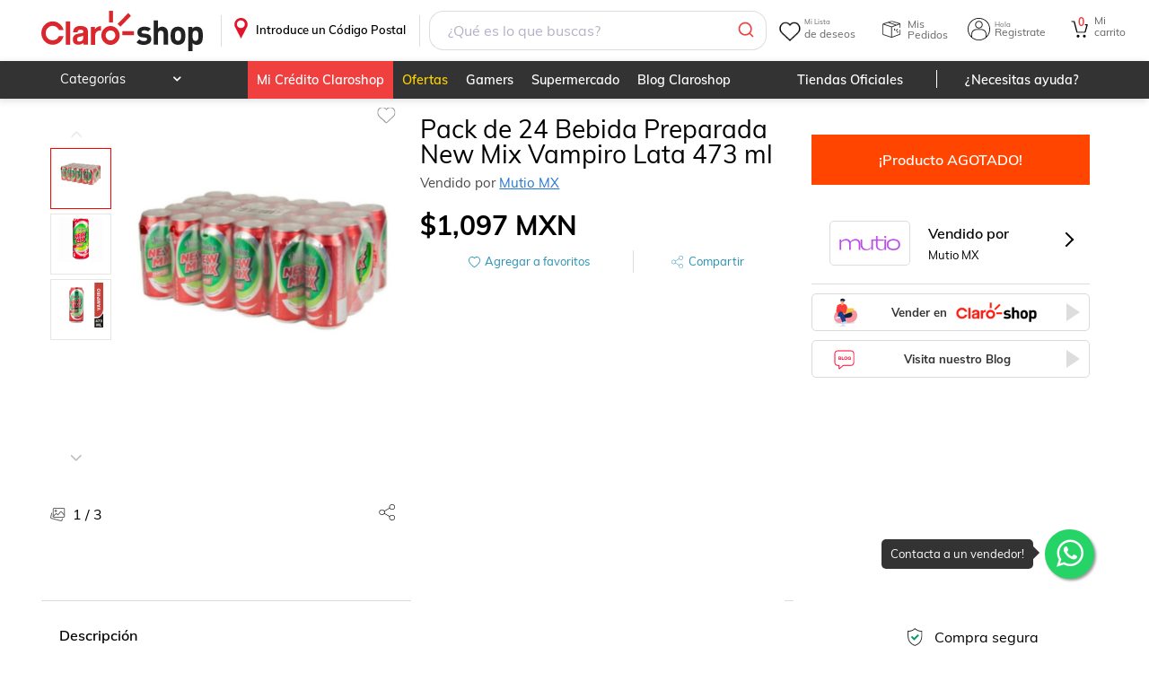

--- FILE ---
content_type: text/css
request_url: https://www.claroshop.com/resources/muli.css
body_size: -467
content:
@font-face {
  font-family: 'Muli';
  src: url("/resources/fonts/muli_regular.ttf");
  font-weight: 400;
  font-style: regular;
  font-display: swap; }

@font-face {
  font-family: 'Muli';
  src: url("/resources/fonts/muli_semi_bold.ttf");
  font-weight: 500;
  font-style: semibold;
  font-display: swap; }

@font-face {
  font-family: 'Muli';
  src: url("/resources/fonts/muli_bold.ttf");
  font-weight: 700;
  font-style: bold;
  font-display: swap; }

--- FILE ---
content_type: text/css; charset=UTF-8
request_url: https://www.claroshop.com/home/_next/static/css/866fdfdfeef94241.css
body_size: 4814
content:
@charset "UTF-8";.StarFive_contStarsModule__3Yo0F{display:flex;flex-direction:row;width:auto}.StarFive_contStarsModule__3Yo0F .StarFive_comments__m8DKo{padding:1px 5px;font-size:13px;display:inline-block}.StarFive_stars__3Gk5E{margin-bottom:5px;display:inline-block}.StarFive_stars__3Gk5E>span{width:10px;height:10px;display:inline-block;margin-right:7px}.StarFive_stars__3Gk5E>span:before{content:"";font-family:fontAwesome}.StarFive_stars__3Gk5E.StarFive_star_0__QsyVT{display:none}.StarFive_stars__3Gk5E.StarFive_star_0__QsyVT span{background:transparent}.StarFive_stars__3Gk5E.StarFive_star_1_5__NBPTf span:before,.StarFive_stars__3Gk5E.StarFive_star_1__Mxixi span:before,.StarFive_stars__3Gk5E.StarFive_star_2_5__u5KDl span:before,.StarFive_stars__3Gk5E.StarFive_star_2__IT7y2 span:before,.StarFive_stars__3Gk5E.StarFive_star_3_5__mVCPU span:before,.StarFive_stars__3Gk5E.StarFive_star_3__qsgn9 span:before,.StarFive_stars__3Gk5E.StarFive_star_4_5__y_gaG span:before,.StarFive_stars__3Gk5E.StarFive_star_4__lk0_7 span:before,.StarFive_stars__3Gk5E.StarFive_star_5_5__VGuOP span:before,.StarFive_stars__3Gk5E.StarFive_star_5__K3LC7 span:before{font-family:fontAwesome;color:var(--color-gold);filter:sepia(100%) hue-rotate(0deg) saturate(400%)}.StarFive_stars__3Gk5E.StarFive_star_1__Mxixi span:first-child:before{content:""}.StarFive_stars__3Gk5E.StarFive_star_1__Mxixi span:nth-child(n+2):before{content:"";color:#d3d3d3;filter:none}.StarFive_stars__3Gk5E.StarFive_star_1_5__NBPTf span:first-child:before{content:""}.StarFive_stars__3Gk5E.StarFive_star_1_5__NBPTf span:nth-child(n+2):before{content:""}.StarFive_stars__3Gk5E.StarFive_star_1_5__NBPTf span:nth-child(n+3):before{content:"";color:#d3d3d3;filter:none}.StarFive_stars__3Gk5E.StarFive_star_2__IT7y2 span:nth-child(-n+2):before{content:""}.StarFive_stars__3Gk5E.StarFive_star_2__IT7y2 span:nth-child(n+3):before{content:"";color:#d3d3d3;filter:none}.StarFive_stars__3Gk5E.StarFive_star_2_2__r4y_h span:nth-child(-n+2):before{content:""}.StarFive_stars__3Gk5E.StarFive_star_2_2__r4y_h span:nth-child(n+3):before{content:""}.StarFive_stars__3Gk5E.StarFive_star_2_2__r4y_h span:nth-child(n+4):before{content:"";color:#d3d3d3;filter:none}.StarFive_stars__3Gk5E.StarFive_star_3__qsgn9 span:nth-child(-n+3):before{content:""}.StarFive_stars__3Gk5E.StarFive_star_3__qsgn9 span:nth-child(n+4):before{content:"";color:#d3d3d3;filter:none}.StarFive_stars__3Gk5E.StarFive_star_3_5__mVCPU span:nth-child(-n+3):before{content:""}.StarFive_stars__3Gk5E.StarFive_star_3_5__mVCPU span:nth-child(n+4):before{content:"";color:#d3d3d3;filter:none}.StarFive_stars__3Gk5E.StarFive_star_4__lk0_7 span:nth-child(-n+4):before{content:""}.StarFive_stars__3Gk5E.StarFive_star_4__lk0_7 span:nth-child(n+5):before{content:"";color:#d3d3d3;filter:none}.StarFive_stars__3Gk5E.StarFive_star_4_5__y_gaG span:nth-child(-n+4):before{content:""}.StarFive_stars__3Gk5E.StarFive_star_4_5__y_gaG span:nth-child(n+5):before{content:""}.StarFive_stars__3Gk5E.StarFive_star_5__K3LC7 span:nth-child(-n+5):before{content:""}.StarFive_estrellasPintadas__Qqsvs{display:flex;font-size:20px}.StarFive_estrellasPintadas__Qqsvs .StarFive_startAmarilla__lsVtU{padding-left:2px}.StarFive_estrellasPintadas__Qqsvs .StarFive_startAmarilla__lsVtU:before{content:"";font-family:fontAwesome;color:var(--color-gold);filter:sepia(100%) hue-rotate(0deg) saturate(400%)}.StarFive_estrellasPintadas__Qqsvs .StarFive_startGris__cGSw7{padding-left:2px}.StarFive_estrellasPintadas__Qqsvs .StarFive_startGris__cGSw7:before{content:"";font-family:fontAwesome;color:#d3d3d3;filter:sepia(100%) hue-rotate(0deg) saturate(400%)}.StarFive_estrellasPintadas__Qqsvs .StarFive_startMitad__RuWP4{padding-left:2px}.StarFive_estrellasPintadas__Qqsvs .StarFive_startMitad__RuWP4:before{position:relative;content:"";color:var(--color-gold);font-family:fontAwesome;filter:sepia(100%) hue-rotate(0deg) saturate(400%)}.StarFive_estrellasPintadas__Qqsvs .StarFive_startVacia__rNFV3:before{content:"";font-family:fontAwesome;color:#d3d3d3}.StarFive_starsAndReview__kJcKk .StarFive_estrellasPintadas__Qqsvs{font-size:17px;align-items:normal}.StarFive_starsAndReview__kJcKk .StarFive_estrellasPintadas__Qqsvs .StarFive_startAmarilla__lsVtU,.StarFive_starsAndReview__kJcKk .StarFive_estrellasPintadas__Qqsvs .StarFive_startGris__cGSw7,.StarFive_starsAndReview__kJcKk .StarFive_estrellasPintadas__Qqsvs .StarFive_startMitad__RuWP4,.StarFive_starsAndReview__kJcKk .StarFive_estrellasPintadas__Qqsvs .StarFive_startVacia__rNFV3{padding-left:2px}@media only screen and (max-width:780px){.desktopView .Wishlist_btnWishlist__hektw:after{left:3px;top:5px}}.Wishlist_btnWishlist__hektw{width:25px;height:25px;position:absolute;display:block!important;right:5px;top:5px;z-index:1;cursor:pointer;-webkit-user-select:none;-moz-user-select:none;user-select:none}.contenedorCantidadWish .Wishlist_btnWishlist__hektw{top:-7px!important;border-radius:50%;padding:4px;box-shadow:1px 1px 5px rgba(50,50,50,.2)}.Wishlist_btnWishlist__hektw:after{content:"";width:25px!important;height:25px!important;display:block!important;background-image:url(/theme/default/iconWishlist.svg);background-repeat:no-repeat;background-position:50%;background-size:100%;position:relative}@media only screen and (max-width:780px){.Wishlist_btnWishlist__hektw:after{top:-.5px}}.Wishlist_btnWishlist__hektw.Wishlist_active__glDQx:after{background-image:url(/theme/default/iconWishlistActive.svg);position:relative}@media only screen and (max-width:760px){.Wishlist_btnWishlist__hektw:after{width:25px;height:25px}}.Wishlist_btnWishlistDetail__2PROl{height:25px;display:flex;z-index:1;cursor:pointer;-webkit-user-select:none;-moz-user-select:none;user-select:none;align-items:center;font-size:13px}.Wishlist_btnWishlistDetail__2PROl:before{content:"";width:24px;height:24px;display:inline-flex!important;background-image:url(/theme/default/heartBlue.svg);background-repeat:no-repeat;background-position:50%;background-size:auto;position:relative;align-items:center}.Wishlist_btnWishlistDetail__2PROl.Wishlist_active__glDQx:before{background-image:url(/theme/default/iconWishlistActive.svg);position:relative}@media only screen and (max-width:760px){.Wishlist_btnWishlistDetail__2PROl:before{width:25px;height:25px}}.stylesPreModal_modalPreLogin__U4J77 img{max-height:190px;margin:50px auto;display:flex}.stylesPreModal_modalPreLogin__U4J77 p{padding:0 30px 20px;text-align:center;line-height:1.5;max-width:330px;margin:auto;box-sizing:border-box}.stylesPreModal_modalPreLogin__U4J77 p strong{font-weight:600}.stylesPreModal_modalPreLogin__U4J77 .stylesPreModal_btn__6Wj57.stylesPreModal_rojo___5Apf{margin-bottom:30px}.slick-slider{box-sizing:border-box;-webkit-user-select:none;-moz-user-select:none;user-select:none;-webkit-touch-callout:none;-khtml-user-select:none;touch-action:pan-y;-webkit-tap-highlight-color:transparent}.slick-list,.slick-slider{position:relative;display:block}.slick-list{overflow:hidden;margin:0;padding:0}.slick-list:focus{outline:none}.slick-list.dragging{cursor:pointer;cursor:hand}.slick-slider .slick-list,.slick-slider .slick-track{transform:translateZ(0)}.slick-track{position:relative;top:0;left:0;display:block;margin-left:auto;margin-right:auto}.slick-track:after,.slick-track:before{display:table;content:""}.slick-track:after{clear:both}.slick-loading .slick-track{visibility:hidden}.slick-slide{display:none;float:left;height:100%;min-height:1px}[dir=rtl] .slick-slide{float:right}.slick-slide img{display:block}.slick-slide.slick-loading img{display:none}.slick-slide.dragging img{pointer-events:none}.slick-initialized .slick-slide{display:block}.slick-loading .slick-slide{visibility:hidden}.slick-vertical .slick-slide{display:block;height:auto;border:1px solid transparent}.slick-arrow.slick-hidden{display:none}.CardProduct_cardProduct__a96JM{box-sizing:border-box;display:flex;flex-direction:row;flex-wrap:nowrap;align-items:baseline;padding:10px;width:100%;position:relative;max-width:calc(20% - 10px);min-width:calc(20% - 10px);height:calc(100% - 20px);margin:5px;background:#fff;border-radius:10px}.boxProductosCategory .CardProduct_cardProduct__a96JM picture{width:100%}.boxProductosCategory .CardProduct_cardProduct__a96JM picture img{margin:auto;max-height:300px}.boxProductosCategory:not(.cardGrid) .CardProduct_cardProduct__a96JM{max-width:100%}.boxProductosCategory:not(.cardGrid) .CardProduct_cardProduct__a96JM a{display:flex;flex-direction:row;width:100%;color:inherit;text-decoration:none}.boxProductosCategory:not(.cardGrid) .CardProduct_cardProduct__a96JM picture img{min-width:80px;height:auto;max-height:300px}.boxProductosCategory:not(.cardGrid) .CardProduct_cardProduct__a96JM .CardProduct_contDataCard__dqMKJ{box-sizing:border-box;margin:0 0 0 10px;padding:0 10px;width:100%;max-width:70%;text-align:left;border-top:1px solid var(--color-gris-borde)}@media only screen and (min-width:900px){.boxProductosCategory:not(.cardGrid) .CardProduct_cardProduct__a96JM{max-width:calc(50% - 11px);margin:5px}}.sliderView .CardProduct_cardProduct__a96JM{max-width:calc(100% - 20px);height:calc(100% - 20px);width:100%}.cardLine .CardProduct_cardProduct__a96JM{margin:10px;width:calc(100% - 20px);min-width:calc(100% - 20px);border:none;padding-bottom:30px}.cardLine .CardProduct_cardProduct__a96JM a{display:flex;flex-direction:row;width:100%;color:inherit;text-decoration:none}.cardLine .CardProduct_cardProduct__a96JM img{height:auto;width:auto;object-fit:contain;aspect-ratio:1/1;max-height:300px;min-height:140px;max-width:30%}.cardLine .CardProduct_cardProduct__a96JM .CardProduct_contDataCard__dqMKJ{border-left:1px solid var(--color-gris-borde);border-top:none;box-sizing:border-box;margin-left:10px;padding:0 10px;width:100%;max-width:70%;text-align:left}.is-dark-mode .cardLine .CardProduct_cardProduct__a96JM{margin:10px}.desktopView .is-dark-mode .cardLine .CardProduct_cardProduct__a96JM{margin:10px 0}.cardGrid .CardProduct_cardProduct__a96JM{border-bottom:0;max-width:calc(25% - 20px);margin:5px;height:auto}.cardGrid .CardProduct_cardProduct__a96JM img{margin:auto;aspect-ratio:1/1;object-fit:contain;height:auto!important;width:100%!important}@media only screen and (max-width:900px){.cardGrid .CardProduct_cardProduct__a96JM{max-width:calc(33% - 10px);margin:5px}}@media only screen and (max-width:600px){.cardGrid .CardProduct_cardProduct__a96JM{max-width:calc(50% - 10px)}}.desktopView .cardGrid .CardProduct_cardProduct__a96JM{max-width:calc(25% - 11px);margin:5px}.desktopView .cardGrid .CardProduct_cardProduct__a96JM .CardProduct_envioGratis__yvlUu{min-width:70px}.CardProduct_cardProduct__a96JM .CardProduct_contDataCard__dqMKJ{box-sizing:border-box;width:100%;text-align:left;max-width:100%;margin-top:10px;margin-left:0;border-top:1px solid var(--color-gris-borde)}.desktopView .CardProduct_cardProduct__a96JM .CardProduct_contDataCard__dqMKJ{padding:10px}.CardProduct_cardProduct__a96JM .CardProduct_contDataCard__dqMKJ p{margin:0}.CardProduct_cardProduct__a96JM .CardProduct_contDataCard__dqMKJ .CardProduct_h4__7wZ70{margin-bottom:5px;text-overflow:ellipsis;overflow:hidden;-webkit-line-clamp:2;-webkit-box-orient:vertical;display:-webkit-box;word-break:break-word;line-height:1.2;padding-bottom:2px}.CardProduct_cardProduct__a96JM .CardProduct_contDataCard__dqMKJ .CardProduct_h5__xAXxf{font-size:12px;padding-bottom:5px;color:#a2a2a2;display:none}.is-dark-mode .CardProduct_cardProduct__a96JM .CardProduct_contDataCard__dqMKJ .CardProduct_h5__xAXxf{color:var(--color-text-placeholder-dm)}.sliderView .CardProduct_cardProduct__a96JM .CardProduct_contDataCarda__FXQsV .CardProduct_h4__7wZ70{text-overflow:ellipsis;overflow:hidden;-webkit-line-clamp:2;-webkit-box-orient:vertical;display:-webkit-box;word-break:break-word!important}.sliderView .CardProduct_cardProduct__a96JM .CardProduct_contDataCarda__FXQsV .CardProduct_h5__xAXxf{text-overflow:ellipsis;overflow:hidden;white-space:nowrap}.CardProduct_cardProduct__a96JM .CardProduct_priceDiscountContent__BtFFg{display:flex;flex-direction:row;align-items:center;padding-bottom:3px}.CardProduct_cardProduct__a96JM .CardProduct_boxGeneralDiscSan__oBBBi{background:#fff;padding:1px 2px;border-radius:6px;font-weight:500;color:#096;font-size:13px;max-height:15px;display:inline-block;margin-left:5px}@media only screen and (max-width:320px){.CardProduct_cardProduct__a96JM .CardProduct_boxGeneralDiscSan__oBBBi{font-size:11px}}.CardProduct_cardProduct__a96JM .CardProduct_boxGeneralDiscSan__oBBBi .CardProduct_bxDiscMobile__A_Cte{font-size:15px;font-family:arial;display:flex;justify-content:left;text-align:left;position:relative;left:7px;font-weight:600;top:2px;color:#096}.CardProduct_cardProduct__a96JM .CardProduct_precio1__eMJrW{font-weight:700;padding-bottom:1%}.CardProduct_cardProduct__a96JM .CardProduct_expressFreeCont__Yh3rb{display:flex;flex-direction:row;align-items:center}@media only screen and (max-width:350px){.CardProduct_cardProduct__a96JM .CardProduct_expressFreeCont__Yh3rb{display:grid;grid-template-columns:repeat(1,1fr)}}.CardProduct_cardProduct__a96JM .CardProduct_expressFreeCont__Yh3rb p:nth-child(2){padding-left:5px;background-position-x:center}.CardProduct_cardProduct__a96JM .CardProduct_expressFreeCont__Yh3rb .CardProduct_fullFilment__spT5L{max-width:85px!important;min-width:65px;max-height:10px;background-size:80%;margin:0!important}.CardProduct_cardProduct__a96JM .CardProduct_mxn__fDu5K{font-size:11px;font-weight:600}.CardProduct_cardProduct__a96JM .CardProduct_envioGratis__yvlUu{box-sizing:border-box;color:#096;font-size:9px;font-weight:400;padding:5px 0;min-width:65px;text-transform:uppercase;display:flex;align-items:center}.is-dark-mode .CardProduct_cardProduct__a96JM .CardProduct_envioGratis__yvlUu{color:#096}.CardProduct_cardProduct__a96JM .CardProduct_cyr-resultados__wl0WS,.CardProduct_cardProduct__a96JM .CardProduct_cyr_resultados__4YMmy{max-width:28px;min-width:25px;min-height:25px;max-height:28px;margin:1px!important;z-index:2}.CardProduct_cardProduct__a96JM .CardProduct_textUnderline__t4RFl{text-decoration:line-through;color:var(--color-text-calro);font-weight:400;margin-right:5px;font-size:13px}.is-dark-mode .CardProduct_cardProduct__a96JM .CardProduct_textUnderline__t4RFl{color:#aaa}@media only screen and (max-width:320px){.CardProduct_cardProduct__a96JM .CardProduct_textUnderline__t4RFl{font-size:11px}}.CardProduct_tmxMonthsCont__4mNKc{display:flex;flex-direction:column;align-items:flex-start;margin-top:5px}.CardProduct_tmxMonthsCont__4mNKc div{font-size:13px;margin-bottom:5px}.CardProduct_tmxMonthsCont__4mNKc .CardProduct_bankMonthly__3ZXns,.CardProduct_tmxMonthsCont__4mNKc .CardProduct_bankSanborns__NMZiv,.CardProduct_tmxMonthsCont__4mNKc .CardProduct_tmxMonthly__Lz50x{position:relative}.CardProduct_tmxMonthsCont__4mNKc .CardProduct_bankMonthly__3ZXns span,.CardProduct_tmxMonthsCont__4mNKc .CardProduct_bankSanborns__NMZiv span,.CardProduct_tmxMonthsCont__4mNKc .CardProduct_tmxMonthly__Lz50x span{padding-left:5px;display:inline-block}.CardProduct_tmxMonthsCont__4mNKc .CardProduct_bankMonthly__3ZXns:after,.CardProduct_tmxMonthsCont__4mNKc .CardProduct_bankMonthly__3ZXns:before,.CardProduct_tmxMonthsCont__4mNKc .CardProduct_bankSanborns__NMZiv:after,.CardProduct_tmxMonthsCont__4mNKc .CardProduct_bankSanborns__NMZiv:before,.CardProduct_tmxMonthsCont__4mNKc .CardProduct_tmxMonthly__Lz50x:after,.CardProduct_tmxMonthsCont__4mNKc .CardProduct_tmxMonthly__Lz50x:before{content:"";background-size:cover;display:block;position:absolute}.CardProduct_tmxMonthsCont__4mNKc .CardProduct_tmxMonthly__Lz50x{padding-left:20px;color:var(--color-azul-telmex)}.CardProduct_tmxMonthsCont__4mNKc .CardProduct_tmxMonthly__Lz50x:before{background-image:url(https://resources.claroshop.com/medios-plazavip/swift/v1/claroshop/claroshop/landings/cintillo/telmexLogo.png);width:17px;height:8px;left:0;top:2px}.CardProduct_tmxMonthsCont__4mNKc .CardProduct_bankMonthly__3ZXns{padding-left:17px;margin-left:5px;color:#646464}.CardProduct_tmxMonthsCont__4mNKc .CardProduct_bankMonthly__3ZXns:after{background-image:url(/theme/default/iconCard.svg);width:20px;height:16px;left:-6px;top:-4px}.is-dark-mode .CardProduct_tmxMonthsCont__4mNKc .CardProduct_bankMonthly__3ZXns:after{filter:invert(1)}.CardProduct_tmxMonthsCont__4mNKc .CardProduct_bankSanborns__NMZiv{padding-left:20px;margin-left:5px;color:var(--color-rojo-pale)}.CardProduct_tmxMonthsCont__4mNKc .CardProduct_bankSanborns__NMZiv:after{background-image:url(/theme/default/card-sanborns.svg);background-size:85%;width:24px;height:16px;left:-2px;top:-4px;background-repeat:no-repeat}.is-dark-mode .CardProduct_tmxMonthsCont__4mNKc .CardProduct_bankSanborns__NMZiv:after{filter:invert(1)}.CardProduct_bordeL__Bs_Ow{border-left:1px solid rgba(0,0,0,.15)}@media only screen and (max-width:350px){.CardProduct_bordeL__Bs_Ow{border-left:none}}.CardProduct_bordeR__Dsg95{border-right:1px solid rgba(0,0,0,.15);padding-right:2px!important}@media only screen and (max-width:350px){.CardProduct_bordeR__Dsg95{border-right:none}}.CardProduct_fullFilment__spT5L{box-sizing:border-box;background-image:url(/theme/claroshop/express.svg);background-repeat:no-repeat;width:100%;height:auto;display:block;min-height:24px;color:transparent;background-position:0;font-size:0}.slick-loading .slick-list{background:#fff url(/home/_next/static/media/ajax-loader.0b80f665.gif) 50% no-repeat}@font-face{font-family:slick;font-weight:400;font-style:normal;src:url(/home/_next/static/media/slick.25572f22.eot);src:url(/home/_next/static/media/slick.25572f22.eot?#iefix) format("embedded-opentype"),url(/home/_next/static/media/slick.653a4cbb.woff) format("woff"),url(/home/_next/static/media/slick.6aa1ee46.ttf) format("truetype"),url(/home/_next/static/media/slick.f895cfdf.svg#slick) format("svg")}.slick-next,.slick-prev{font-size:0;line-height:0;position:absolute;top:50%;display:block;width:20px;height:20px;padding:0;transform:translateY(-50%);cursor:pointer;border:none}.slick-next,.slick-next:focus,.slick-next:hover,.slick-prev,.slick-prev:focus,.slick-prev:hover{color:transparent;outline:none;background:transparent}.slick-next:focus:before,.slick-next:hover:before,.slick-prev:focus:before,.slick-prev:hover:before{opacity:1}.slick-next.slick-disabled:before,.slick-prev.slick-disabled:before{opacity:.25}.slick-next:before,.slick-prev:before{font-family:slick;font-size:20px;line-height:1;opacity:.75;color:#fff;-webkit-font-smoothing:antialiased;-moz-osx-font-smoothing:grayscale}.slick-prev{left:-25px}[dir=rtl] .slick-prev{right:-25px;left:auto}.slick-prev:before{content:"←"}[dir=rtl] .slick-prev:before{content:"→"}.slick-next{right:-25px}[dir=rtl] .slick-next{right:auto;left:-25px}.slick-next:before{content:"→"}[dir=rtl] .slick-next:before{content:"←"}.slick-dotted.slick-slider{margin-bottom:30px}.slick-dots{position:absolute;bottom:-25px;display:block;width:100%;padding:0;margin:0;list-style:none;text-align:center}.slick-dots li{position:relative;display:inline-block;margin:0 5px;padding:0}.slick-dots li,.slick-dots li button{width:20px;height:20px;cursor:pointer}.slick-dots li button{font-size:0;line-height:0;display:block;padding:5px;color:transparent;border:0;outline:none;background:transparent}.slick-dots li button:focus,.slick-dots li button:hover{outline:none}.slick-dots li button:focus:before,.slick-dots li button:hover:before{opacity:1}.slick-dots li button:before{font-family:slick;font-size:6px;line-height:20px;position:absolute;top:0;left:0;width:20px;height:20px;content:"•";text-align:center;opacity:.25;color:#000;-webkit-font-smoothing:antialiased;-moz-osx-font-smoothing:grayscale}.slick-dots li.slick-active button:before{opacity:.75;color:#000}#Sirena_waSanborns__lJNkM{z-index:2}#Sirena_waSanborns__lJNkM .Sirena_whatsapp-container__ivtzU,#Sirena_waSanborns__lJNkM .Sirena_whatsapp_container__F9JY1{display:flex;flex-direction:row;justify-content:flex-end;align-content:center;align-items:center;position:fixed;z-index:1;bottom:75px;right:50px;width:55px;margin-right:11px}@media(max-width:720px){#Sirena_waSanborns__lJNkM .Sirena_whatsapp-container__ivtzU,#Sirena_waSanborns__lJNkM .Sirena_whatsapp_container__F9JY1{bottom:70px;right:10px}}#Sirena_waSanborns__lJNkM .Sirena_whatsapp-icon-container__kY20a,#Sirena_waSanborns__lJNkM .Sirena_whatsapp_icon_container___2oY_{display:flex;flex-direction:column;justify-content:center;align-content:center;cursor:pointer;width:55px;height:55px;background-color:#25d366;color:#fff;border-radius:50px;text-align:center;font-size:35px;box-shadow:2px 2px 3px #999;bottom:70px;right:10px}#Sirena_waSanborns__lJNkM .Sirena_text__gVy72{display:flex;flex-direction:row;justify-content:center;align-items:center;color:#fff;font-size:13px;background:#000;opacity:.8;border-radius:5px;visibility:visible;margin-right:10px;transition:visibility 1s,opacity .2s linear;position:absolute;left:-182px;pointer-events:none;display:block;padding:10px}#Sirena_waSanborns__lJNkM .Sirena_text__gVy72.Sirena_close__ZP58W{visibility:hidden;opacity:0}#Sirena_waSanborns__lJNkM .Sirena_triangle__6iCVc{height:10px;width:10px;background-color:#000;transform:rotate(-45deg);-webkit-transform:rotate(-45deg);position:absolute;right:-5px}.Sirena_flex_column_container__VB0vz{display:flex;flex-direction:column;justify-content:center;align-content:center;cursor:pointer}.Sirena_flex_column_container__VB0vz.Sirena_float__Q4CXd{position:fixed;width:60px;height:60px;bottom:75px;right:50px;background-color:#25d366;color:#fff;border-radius:8px;text-align:center;font-size:30px;box-shadow:3px 3px 9px silver;z-index:2}.Sirena_flex_column_container__VB0vz .Sirena_text__gVy72{font-size:12px;font-weight:700}.Sirena_buscaWhats__RkVlb{position:relative;width:80%;border:1px solid var(--color-gris-borde);margin:10px auto;box-shadow:-2px 2px 8px rgba(0,0,0,.15);padding:20px 5px;box-sizing:border-box;border-radius:10px;cursor:pointer}@media(max-width:720px){.Sirena_buscaWhats__RkVlb{width:calc(100% - 30px)}}.Sirena_buscaWhats__RkVlb .Sirena_card__h1ASI{display:flex;flex-direction:row;align-items:center;justify-content:center}.Sirena_buscaWhats__RkVlb .Sirena_card__h1ASI .Sirena_fa__lN_6M.Sirena_fa-whatsapp__DkJjF{font-size:35px;margin:0 15px 0 0;color:#25d366}.Sirena_buscaWhats__RkVlb .Sirena_card__h1ASI .Sirena_contentText__tyk4U{text-align:left;line-height:1.3;font-weight:500}.Sirena_desktopView__bi4LF .Sirena_buscaWhats__RkVlb .Sirena_card__h1ASI .Sirena_contentText__tyk4U{display:flex;flex-direction:row;flex-wrap:wrap}.Sirena_desktopView__bi4LF .Sirena_buscaWhats__RkVlb .Sirena_card__h1ASI .Sirena_contentText__tyk4U .Sirena_text__gVy72{margin-right:10px}.stylesMenu_moduleMenu__52T63{position:fixed;top:0;left:0;z-index:10;width:100vw;height:100vh;min-width:100vw;min-height:100%}@media only screen and (min-width:781px){.stylesMenu_moduleMenu__52T63{display:none}}.stylesMenu_moduleMenu__52T63 .stylesMenu_contentMenu__Spm58{width:100%;min-width:280px;z-index:1;height:100vh;min-height:100%;position:relative;background:#fff;border-radius:0;max-width:calc(100vw - 60px);left:0}.stylesMenu_moduleMenu__52T63 .stylesMenu_boxBackground__EkLJA{background:rgba(0,0,0,.5);width:100vw;height:100%;position:absolute;top:0;left:0;right:0;bottom:0;color:#fff}.stylesMenu_moduleMenu__52T63 .stylesMenu_boxBackground__EkLJA span{position:absolute;right:20px;top:20px;font-size:20px;font-weight:600;cursor:pointer}.stylesMenu_moduleMenu__52T63 .stylesMenu_headerModule__v619Q{padding:20px;background-color:var(--color-rojo-pale);color:#fff;box-shadow:border-box}.stylesMenu_is-dark-mode__ZEPhs .stylesMenu_moduleMenu__52T63 .stylesMenu_headerModule__v619Q{background-color:darkred}.stylesMenu_moduleMenu__52T63 .stylesMenu_headerModule__v619Q p{font-size:22px;margin-bottom:5px}.stylesMenu_moduleMenu__52T63 .stylesMenu_headerModule__v619Q span{font-size:14px}.stylesMenu_moduleMenu__52T63 .stylesMenu_headerModule__v619Q a{font-size:22px;color:#fff;text-decoration:none;padding:10px 0;width:100%;display:block}.stylesMenu_moduleMenu__52T63 .stylesMenu_contentSubSeccionMenu__MwuUU{height:100%;overflow:scroll;padding:0 20px;box-sizing:border-box}.is-dark-mode .stylesMenu_moduleMenu__52T63 .stylesMenu_contentSubSeccionMenu__MwuUU{background:var(--color-background-dm);color:#fff}.stylesMenu_moduleMenu__52T63 .stylesMenu_contSectionMenu__4_7fe{padding:20px;box-sizing:border-box;border-bottom:1px solid var(--color-gris-borde)}.stylesMenu_moduleMenu__52T63 .stylesMenu_contSectionMenu__4_7fe:last-child{margin-bottom:80px}.stylesMenu_is-dark-mode__ZEPhs .stylesMenu_moduleMenu__52T63 .stylesMenu_contSectionMenu__4_7fe{border-bottom:1px solid #666}.stylesMenu_moduleMenu__52T63 .stylesMenu_contSectionMenu__4_7fe li{padding:16px 0}.stylesMenu_moduleMenu__52T63 .stylesMenu_contSectionMenu__4_7fe a{color:inherit;text-decoration:none}.stylesMenu_moduleMenu__52T63 .stylesMenu_contSectionMenu__4_7fe .stylesMenu_h4__yJR4g{padding-bottom:10px;font-size:14px;color:#666}.stylesMenu_moduleMenu__52T63 .stylesMenu_goToMiCuenta__oj1ig{padding:0!important;position:relative;font-size:18px!important;font-weight:600;text-decoration:none;text-align:left}.stylesMenu_moduleMenu__52T63 .stylesMenu_goToMiCuenta__oj1ig:after{content:"";position:absolute;right:10px;top:50%;margin-top:-6px;width:10px;height:10px;display:block;border-top:1px solid;border-right:1px solid;transform:rotate(45deg)}.stylesMenu_moduleMenu__52T63 .stylesMenu_goToMiCuenta__oj1ig span{font-weight:500}.stylesMenu_moduleMenu__52T63 .stylesMenu_goMiCuenta__IVATh{display:flex;align-items:center;padding-left:20px}.stylesMenu_moduleMenu__52T63 .stylesMenu_goToLogin__9gYl_{position:relative;font-size:18px!important;font-weight:600;text-decoration:underline!important}.stylesMenu_moduleMenu__52T63 .stylesMenu_goToLogin__9gYl_:after{content:"";position:absolute;right:0;top:50%;margin-top:-6px;width:10px;height:10px;display:block;border-top:2px solid;border-right:2px solid;transform:rotate(45deg);display:none}.stylesMenu_moduleMenu__52T63 .stylesMenu_ultimaSection__jiE7S{border-bottom:none!important}.stylesMenu_moduleMenu__52T63 .stylesMenu_backgroundMenu__qvf_k{position:absolute;top:0;left:0;width:100%;height:100%;background:rgba(0,0,0,.8);-webkit-backdrop-filter:blur(5px);backdrop-filter:blur(5px);z-index:0}.stylesMenu_moduleMenu__52T63 .stylesMenu_icoAjustes__7f0FW:before,.stylesMenu_moduleMenu__52T63 .stylesMenu_icoBlog__QAXp9:before,.stylesMenu_moduleMenu__52T63 .stylesMenu_icoCategoria__lxcM2:before,.stylesMenu_moduleMenu__52T63 .stylesMenu_icoCredito__eO8CU:before,.stylesMenu_moduleMenu__52T63 .stylesMenu_icoDeseos__1qhvk:before,.stylesMenu_moduleMenu__52T63 .stylesMenu_icoDireccion__AY0dI:before,.stylesMenu_moduleMenu__52T63 .stylesMenu_icoInicio__Z2iE9:before,.stylesMenu_moduleMenu__52T63 .stylesMenu_icoMiCuenta__1gfuQ:before,.stylesMenu_moduleMenu__52T63 .stylesMenu_icoOfertas__o1baK:before,.stylesMenu_moduleMenu__52T63 .stylesMenu_icoPedidos__x8h_L:before,.stylesMenu_moduleMenu__52T63 .stylesMenu_icoServicio__yiFEY:before,.stylesMenu_moduleMenu__52T63 .stylesMenu_icoTelmex__tpkwu:before,.stylesMenu_moduleMenu__52T63 .stylesMenu_icoTienda__hkA9t:before,.stylesMenu_moduleMenu__52T63 .stylesMenu_icoVendeEn__aYEF2:before,.stylesMenu_moduleMenu__52T63 .stylesMenu_icoWhatshapp__k0lDe:before,.stylesMenu_moduleMenu__52T63 .stylesMenu_icoWishlist__mg0jJ:before{content:"";width:25px;height:25px;display:inline-block;margin-right:20px;background-size:contain;background-repeat:no-repeat;background-position:50%;margin-bottom:-7px}.is-dark-mode .stylesMenu_moduleMenu__52T63 .stylesMenu_icoAjustes__7f0FW:before,.is-dark-mode .stylesMenu_moduleMenu__52T63 .stylesMenu_icoBlog__QAXp9:before,.is-dark-mode .stylesMenu_moduleMenu__52T63 .stylesMenu_icoCategoria__lxcM2:before,.is-dark-mode .stylesMenu_moduleMenu__52T63 .stylesMenu_icoCredito__eO8CU:before,.is-dark-mode .stylesMenu_moduleMenu__52T63 .stylesMenu_icoDeseos__1qhvk:before,.is-dark-mode .stylesMenu_moduleMenu__52T63 .stylesMenu_icoDireccion__AY0dI:before,.is-dark-mode .stylesMenu_moduleMenu__52T63 .stylesMenu_icoInicio__Z2iE9:before,.is-dark-mode .stylesMenu_moduleMenu__52T63 .stylesMenu_icoMiCuenta__1gfuQ:before,.is-dark-mode .stylesMenu_moduleMenu__52T63 .stylesMenu_icoOfertas__o1baK:before,.is-dark-mode .stylesMenu_moduleMenu__52T63 .stylesMenu_icoPedidos__x8h_L:before,.is-dark-mode .stylesMenu_moduleMenu__52T63 .stylesMenu_icoServicio__yiFEY:before,.is-dark-mode .stylesMenu_moduleMenu__52T63 .stylesMenu_icoTelmex__tpkwu:before,.is-dark-mode .stylesMenu_moduleMenu__52T63 .stylesMenu_icoTienda__hkA9t:before,.is-dark-mode .stylesMenu_moduleMenu__52T63 .stylesMenu_icoVendeEn__aYEF2:before,.is-dark-mode .stylesMenu_moduleMenu__52T63 .stylesMenu_icoWhatshapp__k0lDe:before,.is-dark-mode .stylesMenu_moduleMenu__52T63 .stylesMenu_icoWishlist__mg0jJ:before{filter:invert(1)}.stylesMenu_moduleMenu__52T63 .stylesMenu_icoMiCuenta__1gfuQ:before{background-image:url(/theme/claroshop/menuMobile/usuario-micuenta.svg);width:23px;height:23px}.stylesMenu_moduleMenu__52T63 .stylesMenu_icoTelmex__tpkwu:before{background-image:url(/theme/claroshop/menuMobile/icoTelmex.png)}.stylesMenu_moduleMenu__52T63 .stylesMenu_icoInicio__Z2iE9:before{background-image:url(/theme/claroshop/menuMobile/iconHome.svg);width:27px;height:27px}.stylesMenu_moduleMenu__52T63 .stylesMenu_icoOfertas__o1baK:before{background-image:url(/theme/claroshop/menuMobile/ofertaOo.png);background-size:100%}.stylesMenu_moduleMenu__52T63 .stylesMenu_icoPedidos__x8h_L:before{background-image:url(/theme/claroshop/menuMobile/iconMisPedidos.svg);width:27px;height:27px}.stylesMenu_moduleMenu__52T63 .stylesMenu_icoWishlist__mg0jJ:before{background-image:url(/theme/claroshop/menuMobile/iconDeseos.svg)}.stylesMenu_moduleMenu__52T63 .stylesMenu_icoDireccion__AY0dI:before{background-image:url(/theme/claroshop/menuMobile/direcciones.png);background-size:100%;width:27px;height:27px}.stylesMenu_moduleMenu__52T63 .stylesMenu_icoCategoria__lxcM2:before{background-image:url(/theme/claroshop/menuMobile/category.png)}.stylesMenu_moduleMenu__52T63 .stylesMenu_icoTienda__hkA9t:before{background-image:url(/theme/claroshop/menuMobile/store.png);background-size:100%}.stylesMenu_moduleMenu__52T63 .stylesMenu_icoVendeEn__aYEF2:before{background-image:url(/theme/claroshop/menuMobile/seller.png)}.stylesMenu_moduleMenu__52T63 .stylesMenu_icoBlog__QAXp9:before{background-image:url(/theme/claroshop/menuMobile/icon_blog.svg)}.stylesMenu_moduleMenu__52T63 .stylesMenu_icoServicio__yiFEY:before{background-image:url(/theme/claroshop/menuMobile/servicioAlCliente.png);background-size:100%;width:27px;height:27px}.stylesMenu_moduleMenu__52T63 .stylesMenu_icoAjustes__7f0FW:before{background-image:url(/theme/claroshop/menuMobile/iconAjustes.svg);background-size:100%;width:27px;height:27px}.stylesMenu_moduleMenu__52T63 .stylesMenu_icoDeseos__1qhvk:before{background-image:url(/theme/claroshop/menuMobile/iconDeseos.svg)}.stylesMenu_moduleMenu__52T63 .stylesMenu_icoWhatshapp__k0lDe:before{background-image:url(/theme/claroshop/menuMobile/ayuda.png);background-size:100%;width:27px;height:27px}.stylesMenu_moduleMenu__52T63 .stylesMenu_icoCredito__eO8CU:before{background-image:url(/theme/claroshop/menuMobile/icon_credito.svg)}

--- FILE ---
content_type: text/css; charset=UTF-8
request_url: https://www.claroshop.com/home/_next/static/css/84404eef44fbddfb.css
body_size: 1470
content:
.BoxAyuda_boxClaroShop__CFZxX{border-right:1px solid var(--color-gris-borde);display:inline-table}@media only screen and (max-width:480px){.BoxAyuda_boxClaroShop__CFZxX{border-right:0!important}}.BoxAyuda_boxClaroShop__CFZxX p{font-weight:700}.BoxAyuda_boxClaroShop__CFZxX .BoxAyuda_nhformgroup__Cr8EV{display:table;margin:-5px 0 10px;width:100%}.BoxAyuda_boxClaroShop__CFZxX .BoxAyuda_btn-nh__gmhez{box-sizing:border-box;background:var(--color-rojo);height:40px;display:block;float:left;border:none;color:#fff}.BoxLegal_boxClaroShop__8Hecf{border-right:1px solid var(--color-gris-borde)}@media only screen and (max-width:480px){.BoxLegal_boxClaroShop__8Hecf{border-right:0!important}}.BoxLegal_boxClaroShop__8Hecf p{font-weight:700}.BoxLegal_boxClaroShop__8Hecf .BoxLegal_nhformgroup__9a9sq{display:table;margin:-5px 0 10px;width:100%}.BoxLegal_boxClaroShop__8Hecf .BoxLegal_btn-nh__h3cto{box-sizing:border-box;background:var(--color-rojo);height:40px;display:block;float:left;border:none;color:#fff}.BoxServicioCliente_boxClaroShop__rbmCw{border-right:0 solid var(--color-gris-borde)}@media only screen and (max-width:480px){.BoxServicioCliente_boxClaroShop__rbmCw{border-right:0!important}}.BoxServicioCliente_boxClaroShop__rbmCw p{font-weight:700}.BoxServicioCliente_boxClaroShop__rbmCw .BoxServicioCliente_nhformgroup__tLCKA{display:table;margin:-5px 0 10px;width:100%}.BoxServicioCliente_boxClaroShop__rbmCw .BoxServicioCliente_btn-nh__vo7qw{box-sizing:border-box;background:var(--color-rojo);height:40px;display:block;float:left;border:none;color:#fff}.BoxContactanos_boxClaroShop__pUeTG{border-right:1px solid var(--color-gris-borde)}.BoxContactanos_boxClaroShop__pUeTG:last-child{border:none}@media only screen and (max-width:480px){.BoxContactanos_boxClaroShop__pUeTG{border-right:0!important}}.BoxContactanos_boxClaroShop__pUeTG p{font-weight:700}.BoxContactanos_boxClaroShop__pUeTG .BoxContactanos_nhformgroup__RmK9A{display:table;margin:-5px 0 10px;width:100%}.BoxContactanos_boxClaroShop__pUeTG .BoxContactanos_btn_nh__n0o7Z{box-sizing:border-box;background:var(--color-rojo);height:40px;display:block;float:left;border:none;color:#fff}.BoxContactanos_boxClaroShop__pUeTG a{color:#555;font-size:.8rem;padding:7px 2px 7px 0;text-decoration:none}.BoxContactanos_boxClaroShop__pUeTG a:hover{text-decoration:underline;color:#4990e2}.BoxContactanos_is-dark-mode__p3HcD .BoxContactanos_boxClaroShop__pUeTG a{color:#aaa}.BoxContactanos_textContent__5I8_m{color:#000;font-size:.8rem}.BoxContactanos_mB_5__IPWk7{margin-bottom:5px}.BoxContactanos_mB_10__f_6nk{margin-bottom:10px}.BoxContactanos_mB_15__IMgO9{margin-bottom:15px}.BoxContactanos_aclaracion__9iv_C,.BoxContactanos_b__lB0_j{font-weight:700}.BoxContactanos_iconSection__akAgp{margin-top:5px}.BoxContactanos_iconSection__akAgp div{display:inline-block}.BoxContactanos_logoRedes__bfszY{height:15px}.BoxContactanos_iconContainer__6E_qp{padding:5px;text-align:center;width:15px;height:15px;background-color:#aaa;border-radius:3px;cursor:pointer;margin-left:5px}.BoxContactanos_iconContainer__6E_qp:hover{opacity:.5;filter:alpha(opacity=50)}.BoxContactanos_textContentSocial__bi0JD{display:flex;flex-direction:row;justify-content:flex-start;align-items:center}.BoxContactanos_textContentSocial__bi0JD .BoxContactanos_titleSiguenos__2vQf1{color:#333;font-size:.9rem;margin-right:10px}.BoxContactanos_certificacionApp__i36Co,.BoxContactanos_downloadApp__7aVbM{margin-top:30px;display:block}.BoxContactanos_certificacionApp__i36Co ul,.BoxContactanos_downloadApp__7aVbM ul{max-width:280px;display:flex;margin:auto;align-items:center}.BoxContactanos_certificacionApp__i36Co ul li,.BoxContactanos_downloadApp__7aVbM ul li{float:left;color:#555;font-size:.8rem;padding:7px 0}.BoxContactanos_certificacionApp__i36Co ul a,.BoxContactanos_downloadApp__7aVbM ul a{color:#555;font-size:.8rem;padding:7px 2px 7px 0;text-decoration:none}.BoxContactanos_certificacionApp__i36Co img,.BoxContactanos_downloadApp__7aVbM img{width:80%;margin:auto;object-fit:contain}.BoxContactanos_certificacionApp__i36Co{margin-top:15px}.BoxContactanos_certificacionApp__i36Co ul li{width:33%}.BoxContactanos_certificacionApp__i36Co img{min-width:80px}.BoxContactanos_downloadApp__7aVbM ul{justify-content:flex-end}.BoxContactanos_downloadApp__7aVbM img{min-width:60px}.BoxContactanos_sigTitle__tUT34{font-size:14px;font-size:.875rem;color:#333;text-align:center;width:100%;display:block;margin-bottom:5px}.BoxContactanos_sigTitle__tUT34 ul{display:table}.BoxContactanos_sigTitle__tUT34 ul li{width:50%}.stylesDisclamer_disclaimerNotice__9bjrm{background:#ccc;padding:10px 0;text-align:center}.is-dark-mode .stylesDisclamer_disclaimerNotice__9bjrm{background:var(--color-background-dm);color:#fff}.stylesDisclamer_disclaimerNotice__9bjrm p{font-weight:400;font-size:.7rem;display:none}@media only screen and (max-width:480px){.stylesDisclamer_disclaimerNotice__9bjrm p{padding:0 10px}}.stylesLowerFooter_lowerfooter__ABeAw{box-sizing:border-box;background:#333;text-align:center;width:100%;overflow:hidden;padding:10px 20px}@media only screen and (max-width:780px)and (min-width:481px){.stylesLowerFooter_lowerfooter__ABeAw{padding:10px 20px}}@media only screen and (max-width:320px){.stylesLowerFooter_lowerfooter__ABeAw{padding:16px 8px}}@media only screen and (max-width:780px){.stylesLowerFooter_lowerfooter__ABeAw{margin-bottom:50px}.desktopView .stylesLowerFooter_lowerfooter__ABeAw{margin-bottom:0}}.stylesLowerFooter_lowerfooter__ABeAw ul{disolay:flex;flex-direction:row;justify-content:space-around;width:50%;margin:10px 0;float:left}@media only screen and (max-width:960px){.stylesLowerFooter_lowerfooter__ABeAw ul{width:50%}}@media only screen and (max-width:480px){.stylesLowerFooter_lowerfooter__ABeAw ul{width:100%;margin:16px 0 0}}.stylesLowerFooter_lowerfooter__ABeAw li{width:100px;height:40px;float:left}@media only screen and (max-width:320px){.stylesLowerFooter_lowerfooter__ABeAw li{width:41%}}.stylesLowerFooter_lowerfooter__ABeAw a{font-weight:400;color:#fff;display:inline-block;text-decoration:none}.stylesLowerFooter_lowerfooter__ABeAw a:hover{text-decoration:underline}.stylesLowerFooter_lowerfooter__ABeAw span{color:#fff;font-weight:400;font-size:.8rem;display:inline-block;margin:0 10px}.stylesLowerFooter_lowerfooter__ABeAw .stylesLowerFooter_legales__mG2Fj{color:#fff;font-size:.7rem}.BoxLogos_boxLogos__Container__3ebIS{display:flex;margin-bottom:30px;margin-top:20px;text-align:center;width:100%;flex-direction:row;flex-wrap:wrap;justify-content:center}@media only screen and (max-width:780px){.BoxLogos_boxLogos__Container__3ebIS{margin:20px auto}}.BoxLogos_logoBottom__QouOJ{filter:grayscale(100%);height:15px;width:auto;margin-right:15px}@media only screen and (max-width:780px){.BoxLogos_logoBottom__QouOJ{width:auto;margin:5px 8px}}.BoxLogos_logoBottom__QouOJ:hover{filter:grayscale(0)}.BoxLogos_mB_10__iod8k{margin-bottom:10px;display:flex;justify-content:center}.BoxLogos_nhmetodospago__bBZ8M span{color:#666;font-size:1rem;text-align:center;display:block}.Upperfooter_upperfooter__G2weh{width:100%;margin-top:20px;margin-bottom:20px;text-align:center;border-bottom:1px solid #ddd}@media only screen and (max-width:960px){.Upperfooter_upperfooter__G2weh{box-sizing:border-box;border-right:0;display:block!important;webkit-display:block!important}}@media only screen and (max-width:480px){.Upperfooter_upperfooter__G2weh{box-sizing:border-box;display:flex;flex-direction:column;border-right:0}}.FooterNewsletter_foterNewsletter__fHLfM{box-sizing:border-box;width:100%;border:1px solid var(--color-gris-borde);padding:30px 0;text-align:center;background-color:#fff}.FooterNewsletter_foterNewsletter__fHLfM .FooterNewsletter_newsletterBlock__HI2G2{display:flex;flex-direction:row;flex-wrap:wrap;justify-content:center;width:95%;max-width:100%;margin:auto}@media only screen and (max-width:960px){.FooterNewsletter_foterNewsletter__fHLfM .FooterNewsletter_newsletterBlock__HI2G2{flex-direction:column}}.FooterNewsletter_foterNewsletter__fHLfM .FooterNewsletter_h4__U3QqE{width:100%;padding-top:0;text-align:left}.FooterNewsletter_foterNewsletter__fHLfM .FooterNewsletter_h5__ajpXG,.FooterNewsletter_foterNewsletter__fHLfM label{box-sizing:border-box;font-size:14px;text-align:right;padding-right:10px;width:100%;color:#000}@media only screen and (max-width:960px){.FooterNewsletter_foterNewsletter__fHLfM .FooterNewsletter_h5__ajpXG,.FooterNewsletter_foterNewsletter__fHLfM label{width:100%;text-align:center}}.FooterNewsletter_foterNewsletter__fHLfM .FooterNewsletter_h5__ajpXG strong,.FooterNewsletter_foterNewsletter__fHLfM label strong{font-weight:500}.FooterNewsletter_foterNewsletter__fHLfM .FooterNewsletter_nlMessage__w211X{display:flex;flex-direction:row;align-items:center;justify-content:flex-start}@media only screen and (max-width:960px){.FooterNewsletter_foterNewsletter__fHLfM .FooterNewsletter_nlMessage__w211X{margin-bottom:20px;text-align:center;width:100%}}.FooterNewsletter_foterNewsletter__fHLfM .FooterNewsletter_nlform___M6C7{width:50%;display:flex;flex-direction:row;align-items:center;justify-content:flex-end}@media only screen and (max-width:960px){.FooterNewsletter_foterNewsletter__fHLfM .FooterNewsletter_nlform___M6C7{width:100%}}@media only screen and (max-width:480px){.FooterNewsletter_foterNewsletter__fHLfM .FooterNewsletter_nlform___M6C7{flex-wrap:wrap;justify-content:space-around}}.FooterNewsletter_foterNewsletter__fHLfM .FooterNewsletter_nlform___M6C7 input[type=email],.FooterNewsletter_foterNewsletter__fHLfM .FooterNewsletter_nlform___M6C7 input[type=text]{box-sizing:border-box;background:#eee;border:none;height:40px;display:block;float:left;padding:0 10px;width:100%;border-radius:0;outline:none;-webkit-appearance:none;-moz-appearance:none;appearance:none}.FooterNewsletter_foterNewsletter__fHLfM .FooterNewsletter_nlform___M6C7 input[type=email]:-ms-expand,.FooterNewsletter_foterNewsletter__fHLfM .FooterNewsletter_nlform___M6C7 input[type=text]:-ms-expand{display:none}@media only screen and (max-width:480px){.FooterNewsletter_foterNewsletter__fHLfM .FooterNewsletter_nlform___M6C7 input[type=email],.FooterNewsletter_foterNewsletter__fHLfM .FooterNewsletter_nlform___M6C7 input[type=text]{width:100%;margin:0 auto 20px}}.FooterNewsletter_foterNewsletter__fHLfM .FooterNewsletter_nlform___M6C7 button{cursor:pointer;box-sizing:border-box;background:var(--color-rojo-pale);height:40px;display:block;float:left;border:none;color:#fff;border-radius:5px;margin-left:10px;min-width:100px}.FooterNewsletter_foterNewsletter__fHLfM .FooterNewsletter_nlform___M6C7 button:focus{outline:none}@media only screen and (max-width:480px){.FooterNewsletter_foterNewsletter__fHLfM .FooterNewsletter_nlform___M6C7 button{width:45%;margin-left:0}}.FooterNewsletter_nlform___M6C7 .FooterNewsletter_validation__aT6f_{display:none;width:5px;position:relative;top:40px;right:400px}.FooterNewsletter_nlform___M6C7 .FooterNewsletter_validation__aT6f_ .FooterNewsletter_note_val__6ZSpF{width:150px;background:#f199a4;text-align:center;border-radius:6px;padding:8px;box-shadow:1px 1px 1px 1px rgba(48,54,61,.2);position:relative}.FooterNewsletter_nlform___M6C7 .FooterNewsletter_validation__aT6f_ .FooterNewsletter_note_val__6ZSpF span{color:#fff;font-size:.7em;font-weight:400}.FooterNewsletter_nlform___M6C7 .FooterNewsletter_validation__aT6f_ .FooterNewsletter_note_val__6ZSpF:after{content:"";position:absolute;bottom:100%;left:50%;margin-left:-5px;border:5px solid transparent;border-bottom-color:#f199a4}#FooterNewsletter_messageBoletin__INxJ_{margin:16px 30%;min-width:280px}#FooterNewsletter_messageBoletin__INxJ_.FooterNewsletter_ventana_emergente__pygDs:before{color:var(--color-naranja);margin-right:10px}#FooterNewsletter_messageBoletin__INxJ_.FooterNewsletter_ventana_emergente__pygDs,#FooterNewsletter_messageBoletin__INxJ_.FooterNewsletter_ventana_sussess__pkCfg{display:none}#FooterNewsletter_messageBoletin__INxJ_.FooterNewsletter_ventana_emergente__pygDs.FooterNewsletter_active__gzD0m,#FooterNewsletter_messageBoletin__INxJ_.FooterNewsletter_ventana_sussess__pkCfg.FooterNewsletter_active__gzD0m{display:block;color:#000}@media only screen and (max-width:960px){#FooterNewsletter_messageBoletin__INxJ_{margin:-4px 15% 16px;min-width:280px}}

--- FILE ---
content_type: image/svg+xml
request_url: https://www.claroshop.com/theme/default/share-pic.svg
body_size: -212
content:
<svg xmlns="http://www.w3.org/2000/svg" width="19" height="20" viewBox="0 0 19 20">
    <g fill="none" fill-rule="evenodd">
        <g fill="#000" fill-rule="nonzero">
            <g>
                <g>
                    <path d="M13.207 14.213c-.177.178-.33.373-.463.58l-5.863-3.556c.155-.388.243-.81.243-1.252 0-.442-.088-.864-.242-1.252l5.864-3.528c.602.945 1.658 1.575 2.86 1.575C17.477 6.78 19 5.259 19 3.39 19 1.52 17.477 0 15.606 0c-1.87 0-3.392 1.52-3.392 3.39 0 .426.082.832.226 1.207L6.568 8.131C5.96 7.207 4.917 6.595 3.73 6.595c-1.87 0-3.393 1.52-3.393 3.39s1.522 3.39 3.393 3.39c1.186 0 2.23-.612 2.837-1.535l5.87 3.56c-.145.382-.225.79-.225 1.21 0 .906.353 1.757.994 2.397.661.66 1.53.991 2.4.991.868 0 1.737-.33 2.398-.99.641-.641.994-1.492.994-2.398 0-.905-.353-1.757-.994-2.397-1.323-1.322-3.475-1.322-4.798 0zm2.4-13.535c1.496 0 2.714 1.217 2.714 2.712s-1.218 2.712-2.715 2.712c-1.496 0-2.714-1.217-2.714-2.712S14.11.678 15.606.678zM3.73 12.697c-1.496 0-2.714-1.217-2.714-2.712s1.218-2.712 2.714-2.712c1.497 0 2.715 1.217 2.715 2.712s-1.218 2.712-2.715 2.712zm13.794 5.83c-1.058 1.058-2.78 1.058-3.838 0-.513-.511-.795-1.193-.795-1.917s.282-1.405.795-1.917c.53-.53 1.224-.793 1.92-.793.695 0 1.39.264 1.919.793.512.512.795 1.193.795 1.917s-.283 1.406-.796 1.918z" transform="translate(-357.000000, -182.000000) translate(28.000000, 182.000000) translate(329.000000, 0.000000)"/>
                </g>
            </g>
        </g>
    </g>
</svg>


--- FILE ---
content_type: image/svg+xml
request_url: https://www.claroshop.com/theme/claroshop/ico-pick.svg
body_size: -53
content:
<svg xmlns="http://www.w3.org/2000/svg" width="17" height="15" viewBox="0 0 17 15">
    <g fill="none" fill-rule="evenodd">
        <g fill="#000">
            <g>
                <g>
                    <g>
                        <path d="M12.053 14.995c-.129 0-.26-.017-.39-.05l-10.53-2.82C.323 11.9-.161 11.06.05 10.249L1.207 5.81c.071-.273.35-.438.623-.365.273.07.437.35.365.623l-1.157 4.439c-.072.273.091.556.364.63l10.522 2.819c.27.071.55-.09.62-.358l.36-1.45c.068-.274.344-.44.618-.374.274.069.44.345.373.619l-.36 1.457c-.183.69-.803 1.144-1.482 1.144z" transform="translate(-28.000000, -384.000000) translate(28.000000, 182.000000) translate(-0.000000, 202.000000) translate(-0.000000, 0.000000)"/>
                        <path fill-rule="nonzero" d="M14.808 10.91H4.255c-.845 0-1.532-.688-1.532-1.533v-7.83c0-.844.687-1.531 1.532-1.531h10.553c.845 0 1.532.687 1.532 1.532v7.83c0 .844-.687 1.531-1.532 1.531zM4.255 1.036c-.282 0-.51.229-.51.51v7.83c0 .282.228.511.51.511h10.553c.282 0 .51-.229.51-.51v-7.83c0-.282-.228-.511-.51-.511H4.255z" transform="translate(-28.000000, -384.000000) translate(28.000000, 182.000000) translate(-0.000000, 202.000000) translate(-0.000000, 0.000000)"/>
                        <path fill-rule="nonzero" d="M6.127 4.782c-.75 0-1.361-.611-1.361-1.362 0-.751.61-1.362 1.361-1.362S7.49 2.67 7.49 3.42c0 .751-.61 1.362-1.362 1.362zm0-1.702c-.188 0-.34.152-.34.34 0 .188.152.34.34.34.188 0 .34-.152.34-.34 0-.188-.152-.34-.34-.34z" transform="translate(-28.000000, -384.000000) translate(28.000000, 182.000000) translate(-0.000000, 202.000000) translate(-0.000000, 0.000000)"/>
                        <path d="M3.247 10.215c-.13 0-.261-.05-.36-.15-.2-.2-.2-.523 0-.722l3.077-3.078c.466-.465 1.223-.465 1.688 0l.824.823 2.528-3.035c.226-.27.558-.427.91-.43.378-.02.685.152.913.42l3.39 3.954c.183.213.158.536-.056.72-.215.184-.537.159-.72-.055L12.05 4.706c-.045-.054-.1-.05-.13-.06-.03 0-.087.008-.131.061L8.902 8.173c-.092.11-.226.177-.37.183-.145.008-.282-.048-.383-.149L6.93 6.988c-.086-.086-.158-.086-.244 0l-3.078 3.077c-.1.1-.23.15-.36.15z" transform="translate(-28.000000, -384.000000) translate(28.000000, 182.000000) translate(-0.000000, 202.000000) translate(-0.000000, 0.000000)"/>
                    </g>
                </g>
            </g>
        </g>
    </g>
</svg>


--- FILE ---
content_type: image/svg+xml
request_url: https://www.claroshop.com/theme/default/iconWishlist.svg
body_size: 70
content:
<?xml version="1.0" encoding="utf-8"?>
<!-- Generator: Adobe Illustrator 22.1.0, SVG Export Plug-In . SVG Version: 6.00 Build 0)  -->
<svg version="1.1" id="Capa_1" xmlns="http://www.w3.org/2000/svg" xmlns:xlink="http://www.w3.org/1999/xlink" x="0px" y="0px"
	 viewBox="0 0 24 24" style="enable-background:new 0 0 24 24;" xml:space="preserve">
<style type="text/css">
	.st0{clip-path:url(#SVGID_2_);}
	.st1{opacity:0.4;clip-path:url(#SVGID_4_);fill:#FFFFFF;}
	.st2{clip-path:url(#SVGID_6_);enable-background:new    ;}
	.st3{clip-path:url(#SVGID_8_);}
	.st4{clip-path:url(#SVGID_10_);}
	.st5{clip-path:url(#SVGID_12_);fill:#9B9B9B;}
</style>
<g>
	<defs>
		<circle id="SVGID_1_" cx="12" cy="12" r="12"/>
	</defs>
	<clipPath id="SVGID_2_">
		<use xlink:href="#SVGID_1_"  style="overflow:visible;"/>
	</clipPath>
	<g class="st0">
		<defs>
			<rect id="SVGID_3_" x="-78" y="-18" width="132" height="61"/>
		</defs>
		<clipPath id="SVGID_4_">
			<use xlink:href="#SVGID_3_"  style="overflow:visible;"/>
		</clipPath>
		<rect x="-5" y="-5" class="st1" width="34" height="34"/>
	</g>
</g>
<g>
	<defs>
		<rect id="SVGID_5_" x="2" y="4" width="19.7" height="17.8"/>
	</defs>
	<clipPath id="SVGID_6_">
		<use xlink:href="#SVGID_5_"  style="overflow:visible;"/>
	</clipPath>
	<g class="st2">
		<g>
			<defs>
				<rect id="SVGID_7_" x="2" y="4" width="20" height="18"/>
			</defs>
			<clipPath id="SVGID_8_">
				<use xlink:href="#SVGID_7_"  style="overflow:visible;"/>
			</clipPath>
			<g class="st3">
				<defs>
					<path id="SVGID_9_" d="M21.7,9.8C21.6,8.2,21,6.8,20,5.7C18.9,4.6,17.5,4,16,4c-1.6,0-3.1,0.7-4.1,1.9C10.8,4.7,9.3,4,7.8,4
						c-1.5,0-2.9,0.6-4,1.7C2.7,6.8,2.1,8.2,2,9.8V10c0,1.8,0.8,3.5,2.2,4.7l7.4,6.9c0.1,0.1,0.2,0.1,0.3,0.1c0.1,0,0.2-0.1,0.2-0.1
						s6.9-6.4,7.4-6.9c1.4-1.3,2.2-3,2.2-4.7V9.8z M18.8,14l-6.8,6.4L5,14c-1.2-1.1-1.8-2.5-1.8-3.9V9.9c0-1.4,0.5-2.6,1.4-3.5
						c0.9-0.9,2-1.4,3.2-1.4c1.3,0,2.5,0.6,3.4,1.6l0.8,0.9l0.7-0.8c0.9-1,2.1-1.6,3.4-1.6c1.2,0,2.3,0.5,3.2,1.4
						c0.9,0.9,1.4,2.1,1.4,3.4v0.2C20.6,11.5,20,12.9,18.8,14z"/>
				</defs>
				<clipPath id="SVGID_10_">
					<use xlink:href="#SVGID_9_"  style="overflow:visible;"/>
				</clipPath>
				<g class="st4">
					<defs>
						<rect id="SVGID_11_" x="2" y="4" width="20" height="18"/>
					</defs>
					<clipPath id="SVGID_12_">
						<use xlink:href="#SVGID_11_"  style="overflow:visible;"/>
					</clipPath>
					<rect x="-3" y="-1" class="st5" width="29.7" height="27.8"/>
				</g>
			</g>
		</g>
	</g>
</g>
</svg>


--- FILE ---
content_type: image/svg+xml
request_url: https://www.claroshop.com/theme/claroshop/group-8.svg
body_size: -180
content:
<svg width="42" height="42" viewBox="0 0 42 42" xmlns="http://www.w3.org/2000/svg" xmlns:xlink="http://www.w3.org/1999/xlink">
    <defs>
        <path d="M5.406.246a.84.84 0 1 1 1.188 1.189L2.03 6l4.565 4.565a.84.84 0 0 1-1.188 1.189l-5.16-5.16a.838.838 0 0 1 0-1.188l5.16-5.16z" id="a"/>
    </defs>
    <g fill="none" fill-rule="evenodd">
        <path d="M21 41c11.046 0 20-8.954 20-20S32.046 1 21 1 1 9.954 1 21s8.954 20 20 20z" stroke="transparent" stroke-width=".5"/>
        <g transform="matrix(-1 0 0 1 24.82 15.22)">
            <mask id="b" fill="#fff">
                <use xlink:href="#a"/>
            </mask>
            <path fill="gray" mask="url(#b)" d="M7.922 13.082V-1.082H-1v14.164z"/>
        </g>
    </g>
</svg>
